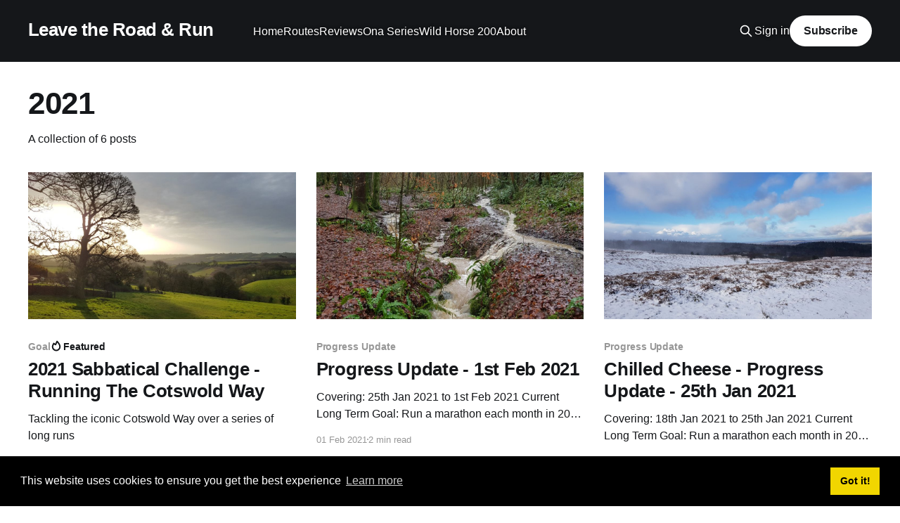

--- FILE ---
content_type: text/html; charset=utf-8
request_url: https://leave-the-road-and.run/tag/2021/
body_size: 11618
content:
<!DOCTYPE html>
<html lang="en">
<head>

    <title>2021 - Leave the Road &amp; Run</title>
    <meta charset="utf-8" />
    <meta http-equiv="X-UA-Compatible" content="IE=edge" />
    <meta name="HandheldFriendly" content="True" />
    <meta name="viewport" content="width=device-width, initial-scale=1.0" />
    
    <link rel="preload" as="style" href="https://leave-the-road-and.run/assets/built/screen.css?v=d5472bc5e4" />
    <link rel="preload" as="script" href="https://leave-the-road-and.run/assets/built/casper.js?v=d5472bc5e4" />

    <link rel="stylesheet" type="text/css" href="https://leave-the-road-and.run/assets/built/screen.css?v=d5472bc5e4" />

    <link rel="icon" href="https://leave-the-road-and.run/content/images/size/w256h256/2021/03/beech-2.png" type="image/png">
    <link rel="canonical" href="https://leave-the-road-and.run/tag/2021/">
    <meta name="referrer" content="no-referrer-when-downgrade">
    
    <meta property="og:site_name" content="Leave the Road &amp; Run">
    <meta property="og:type" content="website">
    <meta property="og:title" content="2021 - Leave the Road &amp; Run">
    <meta property="og:url" content="https://leave-the-road-and.run/tag/2021/">
    <meta property="og:image" content="https://leave-the-road-and.run/content/images/size/w1200/2023/07/IMG20230624131307.jpg">
    <meta name="twitter:card" content="summary_large_image">
    <meta name="twitter:title" content="2021 - Leave the Road &amp; Run">
    <meta name="twitter:url" content="https://leave-the-road-and.run/tag/2021/">
    <meta name="twitter:image" content="https://leave-the-road-and.run/content/images/size/w1200/2023/07/IMG20230624131307.jpg">
    <meta property="og:image:width" content="1200">
    <meta property="og:image:height" content="553">
    
    <script type="application/ld+json">
{
    "@context": "https://schema.org",
    "@type": "Series",
    "publisher": {
        "@type": "Organization",
        "name": "Leave the Road &amp; Run",
        "url": "https://leave-the-road-and.run/",
        "logo": {
            "@type": "ImageObject",
            "url": "https://leave-the-road-and.run/content/images/size/w256h256/2021/03/beech-2.png",
            "width": 60,
            "height": 60
        }
    },
    "url": "https://leave-the-road-and.run/tag/2021/",
    "name": "2021",
    "mainEntityOfPage": "https://leave-the-road-and.run/tag/2021/"
}
    </script>

    <meta name="generator" content="Ghost 6.13">
    <link rel="alternate" type="application/rss+xml" title="Leave the Road &amp; Run" href="https://leave-the-road-and.run/rss/">
    <script defer src="https://cdn.jsdelivr.net/ghost/portal@~2.56/umd/portal.min.js" data-i18n="true" data-ghost="https://leave-the-road-and.run/" data-key="73c60f03c124c1331ce372a78e" data-api="https://leave-the-road-and-run.ghost.io/ghost/api/content/" data-locale="en" crossorigin="anonymous"></script><style id="gh-members-styles">.gh-post-upgrade-cta-content,
.gh-post-upgrade-cta {
    display: flex;
    flex-direction: column;
    align-items: center;
    font-family: -apple-system, BlinkMacSystemFont, 'Segoe UI', Roboto, Oxygen, Ubuntu, Cantarell, 'Open Sans', 'Helvetica Neue', sans-serif;
    text-align: center;
    width: 100%;
    color: #ffffff;
    font-size: 16px;
}

.gh-post-upgrade-cta-content {
    border-radius: 8px;
    padding: 40px 4vw;
}

.gh-post-upgrade-cta h2 {
    color: #ffffff;
    font-size: 28px;
    letter-spacing: -0.2px;
    margin: 0;
    padding: 0;
}

.gh-post-upgrade-cta p {
    margin: 20px 0 0;
    padding: 0;
}

.gh-post-upgrade-cta small {
    font-size: 16px;
    letter-spacing: -0.2px;
}

.gh-post-upgrade-cta a {
    color: #ffffff;
    cursor: pointer;
    font-weight: 500;
    box-shadow: none;
    text-decoration: underline;
}

.gh-post-upgrade-cta a:hover {
    color: #ffffff;
    opacity: 0.8;
    box-shadow: none;
    text-decoration: underline;
}

.gh-post-upgrade-cta a.gh-btn {
    display: block;
    background: #ffffff;
    text-decoration: none;
    margin: 28px 0 0;
    padding: 8px 18px;
    border-radius: 4px;
    font-size: 16px;
    font-weight: 600;
}

.gh-post-upgrade-cta a.gh-btn:hover {
    opacity: 0.92;
}</style>
    <script defer src="https://cdn.jsdelivr.net/ghost/sodo-search@~1.8/umd/sodo-search.min.js" data-key="73c60f03c124c1331ce372a78e" data-styles="https://cdn.jsdelivr.net/ghost/sodo-search@~1.8/umd/main.css" data-sodo-search="https://leave-the-road-and-run.ghost.io/" data-locale="en" crossorigin="anonymous"></script>
    
    <link href="https://leave-the-road-and.run/webmentions/receive/" rel="webmention">
    <script defer src="/public/cards.min.js?v=d5472bc5e4"></script>
    <link rel="stylesheet" type="text/css" href="/public/cards.min.css?v=d5472bc5e4">
    <script defer src="/public/comment-counts.min.js?v=d5472bc5e4" data-ghost-comments-counts-api="https://leave-the-road-and.run/members/api/comments/counts/"></script>
    <script defer src="/public/member-attribution.min.js?v=d5472bc5e4"></script><style>:root {--ghost-accent-color: #15171A;}</style>
    <!-- Global site tag (gtag.js) - Google Analytics -->
<link rel="stylesheet" type="text/css" href="https://cdn.jsdelivr.net/npm/cookieconsent@3/build/cookieconsent.min.css" />
<script async src="https://www.googletagmanager.com/gtag/js?id=G-Q6FS4CFJ2J"></script>
<script>
  window.dataLayer = window.dataLayer || [];
  function gtag(){dataLayer.push(arguments);}
  gtag('js', new Date());

  gtag('config', 'G-Q6FS4CFJ2J');
</script>
<style>
    .m-article-card__author, .m-featured-article__author { display: none; } 
    .site-title, .site-description {
        text-shadow: 0px 0px 5px black;
    }
    .nav, .gh-head-link { text-shadow: 0px 0px 5px black }
    
</style>

</head>
<body class="tag-template tag-2021 is-head-left-logo has-cover">
<div class="viewport">

    <header id="gh-head" class="gh-head outer">
        <div class="gh-head-inner inner">
            <div class="gh-head-brand">
                <a class="gh-head-logo no-image" href="https://leave-the-road-and.run">
                        Leave the Road &amp; Run
                </a>
                <button class="gh-search gh-icon-btn" aria-label="Search this site" data-ghost-search><svg xmlns="http://www.w3.org/2000/svg" fill="none" viewBox="0 0 24 24" stroke="currentColor" stroke-width="2" width="20" height="20"><path stroke-linecap="round" stroke-linejoin="round" d="M21 21l-6-6m2-5a7 7 0 11-14 0 7 7 0 0114 0z"></path></svg></button>
                <button class="gh-burger" aria-label="Main Menu"></button>
            </div>

            <nav class="gh-head-menu">
                <ul class="nav">
    <li class="nav-home"><a href="https://leave-the-road-and.run/">Home</a></li>
    <li class="nav-routes"><a href="https://leave-the-road-and.run/tag/route-recommendation/">Routes</a></li>
    <li class="nav-reviews"><a href="https://leave-the-road-and.run/tag/review/">Reviews</a></li>
    <li class="nav-ona-series"><a href="https://leave-the-road-and.run/tag/ona-series/">Ona Series</a></li>
    <li class="nav-wild-horse-200"><a href="https://leave-the-road-and.run/tag/wild-horse-200/">Wild Horse 200</a></li>
    <li class="nav-about"><a href="https://leave-the-road-and.run/about/">About</a></li>
</ul>

            </nav>

            <div class="gh-head-actions">
                    <button class="gh-search gh-icon-btn" aria-label="Search this site" data-ghost-search><svg xmlns="http://www.w3.org/2000/svg" fill="none" viewBox="0 0 24 24" stroke="currentColor" stroke-width="2" width="20" height="20"><path stroke-linecap="round" stroke-linejoin="round" d="M21 21l-6-6m2-5a7 7 0 11-14 0 7 7 0 0114 0z"></path></svg></button>
                    <div class="gh-head-members">
                                <a class="gh-head-link" href="#/portal/signin" data-portal="signin">Sign in</a>
                                <a class="gh-head-button" href="#/portal/signup" data-portal="signup">Subscribe</a>
                    </div>
            </div>
        </div>
    </header>

    <div class="site-content">
        
<main id="site-main" class="site-main outer">
<div class="inner posts">
    <div class="post-feed">

        <section class="post-card post-card-large">


            <div class="post-card-content">
            <div class="post-card-content-link">
                <header class="post-card-header">
                    <h2 class="post-card-title">2021</h2>
                </header>
                <div class="post-card-excerpt">
                        A collection of 6 posts
                </div>
            </div>
            </div>

        </section>

            
<article class="post-card post tag-goal tag-cotswolds tag-2021 featured">

    <a class="post-card-image-link" href="/2021-sabbatical-challenge-running-the-cotswold-way/">

        <img class="post-card-image"
            srcset="/content/images/size/w300/2021/03/20210315_072552-1.jpg 300w,
                    /content/images/size/w600/2021/03/20210315_072552-1.jpg 600w,
                    /content/images/size/w1000/2021/03/20210315_072552-1.jpg 1000w,
                    /content/images/size/w2000/2021/03/20210315_072552-1.jpg 2000w"
            sizes="(max-width: 1000px) 400px, 800px"
            src="/content/images/size/w600/2021/03/20210315_072552-1.jpg"
            alt="2021 Sabbatical Challenge - Running The Cotswold Way"
            loading="lazy"
        />


    </a>

    <div class="post-card-content">

        <a class="post-card-content-link" href="/2021-sabbatical-challenge-running-the-cotswold-way/">
            <header class="post-card-header">
                <div class="post-card-tags">
                        <span class="post-card-primary-tag">Goal</span>
                        <span class="post-card-featured"><svg width="16" height="17" viewBox="0 0 16 17" fill="none" xmlns="http://www.w3.org/2000/svg">
    <path d="M4.49365 4.58752C3.53115 6.03752 2.74365 7.70002 2.74365 9.25002C2.74365 10.6424 3.29678 11.9778 4.28134 12.9623C5.26591 13.9469 6.60127 14.5 7.99365 14.5C9.38604 14.5 10.7214 13.9469 11.706 12.9623C12.6905 11.9778 13.2437 10.6424 13.2437 9.25002C13.2437 6.00002 10.9937 3.50002 9.16865 1.68127L6.99365 6.25002L4.49365 4.58752Z" stroke="currentColor" stroke-width="2" stroke-linecap="round" stroke-linejoin="round"></path>
</svg> Featured</span>
                </div>
                <h2 class="post-card-title">
                    2021 Sabbatical Challenge - Running The Cotswold Way
                </h2>
            </header>
                <div class="post-card-excerpt">Tackling the iconic Cotswold Way over a series of long runs</div>
        </a>

        <footer class="post-card-meta">
            <time class="post-card-meta-date" datetime="2021-03-17">17 Mar 2021</time>
                <span class="post-card-meta-length">3 min read</span>
                <script
    data-ghost-comment-count="6052511f07d2d3003bdab560"
    data-ghost-comment-count-empty=""
    data-ghost-comment-count-singular="comment"
    data-ghost-comment-count-plural="comments"
    data-ghost-comment-count-tag="span"
    data-ghost-comment-count-class-name=""
    data-ghost-comment-count-autowrap="true"
>
</script>
        </footer>

    </div>

</article>
            
<article class="post-card post tag-progress-update tag-goal tag-2021">

    <a class="post-card-image-link" href="/progress-update-1st-feb-2021/">

        <img class="post-card-image"
            srcset="/content/images/size/w300/2021/02/20210130_084658.jpg 300w,
                    /content/images/size/w600/2021/02/20210130_084658.jpg 600w,
                    /content/images/size/w1000/2021/02/20210130_084658.jpg 1000w,
                    /content/images/size/w2000/2021/02/20210130_084658.jpg 2000w"
            sizes="(max-width: 1000px) 400px, 800px"
            src="/content/images/size/w600/2021/02/20210130_084658.jpg"
            alt="Progress Update - 1st Feb 2021"
            loading="lazy"
        />


    </a>

    <div class="post-card-content">

        <a class="post-card-content-link" href="/progress-update-1st-feb-2021/">
            <header class="post-card-header">
                <div class="post-card-tags">
                        <span class="post-card-primary-tag">Progress Update</span>
                </div>
                <h2 class="post-card-title">
                    Progress Update - 1st Feb 2021
                </h2>
            </header>
                <div class="post-card-excerpt">Covering: 25th Jan 2021 to 1st Feb 2021
Current Long Term Goal: Run a marathon each month in 2021

Five Abbots Half
Legs and energy levels were back to normal by the weekend so went out for a
decent trail run around Abbots Leigh.

I&#39;ve started using ViewRanger</div>
        </a>

        <footer class="post-card-meta">
            <time class="post-card-meta-date" datetime="2021-02-01">01 Feb 2021</time>
                <span class="post-card-meta-length">2 min read</span>
                <script
    data-ghost-comment-count="601848f22dea340039be3868"
    data-ghost-comment-count-empty=""
    data-ghost-comment-count-singular="comment"
    data-ghost-comment-count-plural="comments"
    data-ghost-comment-count-tag="span"
    data-ghost-comment-count-class-name=""
    data-ghost-comment-count-autowrap="true"
>
</script>
        </footer>

    </div>

</article>
            
<article class="post-card post tag-progress-update tag-goal tag-2021">

    <a class="post-card-image-link" href="/chilled-cheese-progress-update-25th-jan-2021/">

        <img class="post-card-image"
            srcset="/content/images/size/w300/2021/01/20210124_104652.jpg 300w,
                    /content/images/size/w600/2021/01/20210124_104652.jpg 600w,
                    /content/images/size/w1000/2021/01/20210124_104652.jpg 1000w,
                    /content/images/size/w2000/2021/01/20210124_104652.jpg 2000w"
            sizes="(max-width: 1000px) 400px, 800px"
            src="/content/images/size/w600/2021/01/20210124_104652.jpg"
            alt="Chilled Cheese - Progress Update - 25th Jan 2021"
            loading="lazy"
        />


    </a>

    <div class="post-card-content">

        <a class="post-card-content-link" href="/chilled-cheese-progress-update-25th-jan-2021/">
            <header class="post-card-header">
                <div class="post-card-tags">
                        <span class="post-card-primary-tag">Progress Update</span>
                </div>
                <h2 class="post-card-title">
                    Chilled Cheese - Progress Update - 25th Jan 2021
                </h2>
            </header>
                <div class="post-card-excerpt">Covering: 18th Jan 2021 to 25th Jan 2021
Current Long Term Goal: Run a marathon each month in 2021

Follow last weekend&#39;s first 50k run, this week has mainly been trying to
maintain some mileage whilst actively recovering. I didn&#39;t want to stop
completely, but at</div>
        </a>

        <footer class="post-card-meta">
            <time class="post-card-meta-date" datetime="2021-01-25">25 Jan 2021</time>
                <span class="post-card-meta-length">3 min read</span>
                <script
    data-ghost-comment-count="600f1134e5eaaa003982532a"
    data-ghost-comment-count-empty=""
    data-ghost-comment-count-singular="comment"
    data-ghost-comment-count-plural="comments"
    data-ghost-comment-count-tag="span"
    data-ghost-comment-count-class-name=""
    data-ghost-comment-count-autowrap="true"
>
</script>
        </footer>

    </div>

</article>
            
<article class="post-card post tag-progress-update tag-goal tag-2021">

    <a class="post-card-image-link" href="/first-ultra-progress-update-18th-jan-2021/">

        <img class="post-card-image"
            srcset="/content/images/size/w300/2021/01/route.png 300w,
                    /content/images/size/w600/2021/01/route.png 600w,
                    /content/images/size/w1000/2021/01/route.png 1000w,
                    /content/images/size/w2000/2021/01/route.png 2000w"
            sizes="(max-width: 1000px) 400px, 800px"
            src="/content/images/size/w600/2021/01/route.png"
            alt="First Ultra! Progress Update - 18th Jan 2021"
            loading="lazy"
        />


    </a>

    <div class="post-card-content">

        <a class="post-card-content-link" href="/first-ultra-progress-update-18th-jan-2021/">
            <header class="post-card-header">
                <div class="post-card-tags">
                        <span class="post-card-primary-tag">Progress Update</span>
                </div>
                <h2 class="post-card-title">
                    First Ultra! Progress Update - 18th Jan 2021
                </h2>
            </header>
                <div class="post-card-excerpt">Covering: 11th Jan 2021 to 18th Jan 2021
Current Long Term Goal: Run a 50k Ultra Marathon I need a new one!

Following a few months of training I finally took the plunge and attempted a 50k
run.

Geared up and ready to goThe route would be a mixture of</div>
        </a>

        <footer class="post-card-meta">
            <time class="post-card-meta-date" datetime="2021-01-18">18 Jan 2021</time>
                <span class="post-card-meta-length">3 min read</span>
                <script
    data-ghost-comment-count="600543715df03200397ab950"
    data-ghost-comment-count-empty=""
    data-ghost-comment-count-singular="comment"
    data-ghost-comment-count-plural="comments"
    data-ghost-comment-count-tag="span"
    data-ghost-comment-count-class-name=""
    data-ghost-comment-count-autowrap="true"
>
</script>
        </footer>

    </div>

</article>
            
<article class="post-card post tag-progress-update tag-goal tag-2021">

    <a class="post-card-image-link" href="/template-progress-update-7th-jan-2021/">

        <img class="post-card-image"
            srcset="https://images.unsplash.com/photo-1422207134147-65fb81f59e38?crop&#x3D;entropy&amp;cs&#x3D;tinysrgb&amp;fit&#x3D;max&amp;fm&#x3D;jpg&amp;ixid&#x3D;MXwxMTc3M3wwfDF8c2VhcmNofDV8fGNvbGR8ZW58MHx8fA&amp;ixlib&#x3D;rb-1.2.1&amp;q&#x3D;80&amp;w&#x3D;300 300w,
                    https://images.unsplash.com/photo-1422207134147-65fb81f59e38?crop&#x3D;entropy&amp;cs&#x3D;tinysrgb&amp;fit&#x3D;max&amp;fm&#x3D;jpg&amp;ixid&#x3D;MXwxMTc3M3wwfDF8c2VhcmNofDV8fGNvbGR8ZW58MHx8fA&amp;ixlib&#x3D;rb-1.2.1&amp;q&#x3D;80&amp;w&#x3D;600 600w,
                    https://images.unsplash.com/photo-1422207134147-65fb81f59e38?crop&#x3D;entropy&amp;cs&#x3D;tinysrgb&amp;fit&#x3D;max&amp;fm&#x3D;jpg&amp;ixid&#x3D;MXwxMTc3M3wwfDF8c2VhcmNofDV8fGNvbGR8ZW58MHx8fA&amp;ixlib&#x3D;rb-1.2.1&amp;q&#x3D;80&amp;w&#x3D;1000 1000w,
                    https://images.unsplash.com/photo-1422207134147-65fb81f59e38?crop&#x3D;entropy&amp;cs&#x3D;tinysrgb&amp;fit&#x3D;max&amp;fm&#x3D;jpg&amp;ixid&#x3D;MXwxMTc3M3wwfDF8c2VhcmNofDV8fGNvbGR8ZW58MHx8fA&amp;ixlib&#x3D;rb-1.2.1&amp;q&#x3D;80&amp;w&#x3D;2000 2000w"
            sizes="(max-width: 1000px) 400px, 800px"
            src="https://images.unsplash.com/photo-1422207134147-65fb81f59e38?crop&#x3D;entropy&amp;cs&#x3D;tinysrgb&amp;fit&#x3D;max&amp;fm&#x3D;jpg&amp;ixid&#x3D;MXwxMTc3M3wwfDF8c2VhcmNofDV8fGNvbGR8ZW58MHx8fA&amp;ixlib&#x3D;rb-1.2.1&amp;q&#x3D;80&amp;w&#x3D;600"
            alt="Progress Update - 11th Jan 2021"
            loading="lazy"
        />


    </a>

    <div class="post-card-content">

        <a class="post-card-content-link" href="/template-progress-update-7th-jan-2021/">
            <header class="post-card-header">
                <div class="post-card-tags">
                        <span class="post-card-primary-tag">Progress Update</span>
                </div>
                <h2 class="post-card-title">
                    Progress Update - 11th Jan 2021
                </h2>
            </header>
                <div class="post-card-excerpt">Covering: 4th Jan 2021 to 11th Jan 2021
Current Long Term Goal: Run a 50k Ultra Marathon in Q1 2021

Hit 55k last week in spite of the colder conditions, with ample opportunity to
test out my new SealSkinz winter gloves. They&#39;ve been a lifesaver and like chalk</div>
        </a>

        <footer class="post-card-meta">
            <time class="post-card-meta-date" datetime="2021-01-11">11 Jan 2021</time>
                <span class="post-card-meta-length">2 min read</span>
                <script
    data-ghost-comment-count="5ffc0d7490eb960039facd8f"
    data-ghost-comment-count-empty=""
    data-ghost-comment-count-singular="comment"
    data-ghost-comment-count-plural="comments"
    data-ghost-comment-count-tag="span"
    data-ghost-comment-count-class-name=""
    data-ghost-comment-count-autowrap="true"
>
</script>
        </footer>

    </div>

</article>
            
<article class="post-card post tag-progress-update tag-goal tag-2021">

    <a class="post-card-image-link" href="/progress-update-4th-jan-2021/">

        <img class="post-card-image"
            srcset="/content/images/size/w300/2021/01/20201231_091310.jpg 300w,
                    /content/images/size/w600/2021/01/20201231_091310.jpg 600w,
                    /content/images/size/w1000/2021/01/20201231_091310.jpg 1000w,
                    /content/images/size/w2000/2021/01/20201231_091310.jpg 2000w"
            sizes="(max-width: 1000px) 400px, 800px"
            src="/content/images/size/w600/2021/01/20201231_091310.jpg"
            alt="Progress Update - 4th Jan 2021"
            loading="lazy"
        />


    </a>

    <div class="post-card-content">

        <a class="post-card-content-link" href="/progress-update-4th-jan-2021/">
            <header class="post-card-header">
                <div class="post-card-tags">
                        <span class="post-card-primary-tag">Progress Update</span>
                </div>
                <h2 class="post-card-title">
                    Progress Update - 4th Jan 2021
                </h2>
            </header>
                <div class="post-card-excerpt">Covering: 28th Dec 2020 to 4th Jan 2021
Current Long Term Goal: Run a 50k Ultra Marathon in Q1 2021

Had an absolutely cracking week over the holidays and pushed through a long
standing weekly mileage barrier with a total of 76.6km run!

Wednesday I did my second marathon,</div>
        </a>

        <footer class="post-card-meta">
            <time class="post-card-meta-date" datetime="2021-01-04">04 Jan 2021</time>
                <span class="post-card-meta-length">2 min read</span>
                <script
    data-ghost-comment-count="5ff2c8a971a6ff0039b83a33"
    data-ghost-comment-count-empty=""
    data-ghost-comment-count-singular="comment"
    data-ghost-comment-count-plural="comments"
    data-ghost-comment-count-tag="span"
    data-ghost-comment-count-class-name=""
    data-ghost-comment-count-autowrap="true"
>
</script>
        </footer>

    </div>

</article>

    </div>

    <nav class="pagination">
    <span class="page-number">Page 1 of 1</span>
</nav>

    
</div>
</main>

    </div>

    <footer class="site-footer outer">
        <div class="inner">
            <section class="copyright"><a href="https://leave-the-road-and.run">Leave the Road &amp; Run</a> &copy; 2026</section>
            <nav class="site-footer-nav">
                
            </nav>
            <div class="gh-powered-by"><a href="https://ghost.org/" target="_blank" rel="noopener">Powered by Ghost</a></div>
        </div>
    </footer>

</div>


<script
    src="https://code.jquery.com/jquery-3.5.1.min.js"
    integrity="sha256-9/aliU8dGd2tb6OSsuzixeV4y/faTqgFtohetphbbj0="
    crossorigin="anonymous">
</script>
<script src="https://leave-the-road-and.run/assets/built/casper.js?v=d5472bc5e4"></script>
<script>
$(document).ready(function () {
    // Mobile Menu Trigger
    $('.gh-burger').click(function () {
        $('body').toggleClass('gh-head-open');
    });
    // FitVids - Makes video embeds responsive
    $(".gh-content").fitVids();
});
</script>

<script>
!function(e){if(!e.hasInitialised){var t={escapeRegExp:function(e){return e.replace(/[\-\[\]\/\{\}\(\)\*\+\?\.\\\^\$\|]/g,"\\$&")},hasClass:function(e,t){var i=" ";return 1===e.nodeType&&(i+e.className+i).replace(/[\n\t]/g,i).indexOf(i+t+i)>=0},addClass:function(e,t){e.className+=" "+t},removeClass:function(e,t){var i=new RegExp("\\b"+this.escapeRegExp(t)+"\\b");e.className=e.className.replace(i,"")},interpolateString:function(e,t){return e.replace(/{{([a-z][a-z0-9\-_]*)}}/gi,function(e){return t(arguments[1])||""})},getCookie:function(e){var t=("; "+document.cookie).split("; "+e+"=");return t.length<2?void 0:t.pop().split(";").shift()},setCookie:function(e,t,i,n,o,s){var r=new Date;r.setHours(r.getHours()+24*(i||365));var a=[e+"="+t,"expires="+r.toUTCString(),"path="+(o||"/")];n&&a.push("domain="+n),s&&a.push("secure"),document.cookie=a.join(";")},deepExtend:function(e,t){for(var i in t)t.hasOwnProperty(i)&&(i in e&&this.isPlainObject(e[i])&&this.isPlainObject(t[i])?this.deepExtend(e[i],t[i]):e[i]=t[i]);return e},throttle:function(e,t){var i=!1;return function(){i||(e.apply(this,arguments),i=!0,setTimeout(function(){i=!1},t))}},hash:function(e){var t,i,n=0;if(0===e.length)return n;for(t=0,i=e.length;t<i;++t)n=(n<<5)-n+e.charCodeAt(t),n|=0;return n},normaliseHex:function(e){return"#"==e[0]&&(e=e.substr(1)),3==e.length&&(e=e[0]+e[0]+e[1]+e[1]+e[2]+e[2]),e},getContrast:function(e){return e=this.normaliseHex(e),(299*parseInt(e.substr(0,2),16)+587*parseInt(e.substr(2,2),16)+114*parseInt(e.substr(4,2),16))/1e3>=128?"#000":"#fff"},getLuminance:function(e){var t=parseInt(this.normaliseHex(e),16),i=38+(t>>16),n=38+(t>>8&255),o=38+(255&t);return"#"+(16777216+65536*(i<255?i<1?0:i:255)+256*(n<255?n<1?0:n:255)+(o<255?o<1?0:o:255)).toString(16).slice(1)},isMobile:function(){return/Android|webOS|iPhone|iPad|iPod|BlackBerry|IEMobile|Opera Mini/i.test(navigator.userAgent)},isPlainObject:function(e){return"object"==typeof e&&null!==e&&e.constructor==Object},traverseDOMPath:function(e,i){return e&&e.parentNode?t.hasClass(e,i)?e:this.traverseDOMPath(e.parentNode,i):null}};e.status={deny:"deny",allow:"allow",dismiss:"dismiss"},e.transitionEnd=function(){var e=document.createElement("div"),t={t:"transitionend",OT:"oTransitionEnd",msT:"MSTransitionEnd",MozT:"transitionend",WebkitT:"webkitTransitionEnd"};for(var i in t)if(t.hasOwnProperty(i)&&void 0!==e.style[i+"ransition"])return t[i];return""}(),e.hasTransition=!!e.transitionEnd;var i=Object.keys(e.status).map(t.escapeRegExp);e.customStyles={},e.Popup=function(){var n={enabled:!0,container:null,cookie:{name:"cookieconsent_status",path:"/",domain:"",expiryDays:365,secure:!1},onPopupOpen:function(){},onPopupClose:function(){},onInitialise:function(e){},onStatusChange:function(e,t){},onRevokeChoice:function(){},onNoCookieLaw:function(e,t){},content:{header:"Cookies used on the website!",message:"This website uses cookies to ensure you get the best experience on our website.",dismiss:"Got it!",allow:"Allow cookies",deny:"Decline",link:"Learn more",href:"https://www.cookiesandyou.com",close:"&#x274c;",target:"_blank",policy:"Cookie Policy"},elements:{header:'<span class="cc-header">{{header}}</span>&nbsp;',message:'<span id="cookieconsent:desc" class="cc-message">{{message}}</span>',messagelink:'<span id="cookieconsent:desc" class="cc-message">{{message}} <a aria-label="learn more about cookies" role=button tabindex="0" class="cc-link" href="{{href}}" rel="noopener noreferrer nofollow" target="{{target}}">{{link}}</a></span>',dismiss:'<a aria-label="dismiss cookie message" role=button tabindex="0" class="cc-btn cc-dismiss">{{dismiss}}</a>',allow:'<a aria-label="allow cookies" role=button tabindex="0"  class="cc-btn cc-allow">{{allow}}</a>',deny:'<a aria-label="deny cookies" role=button tabindex="0" class="cc-btn cc-deny">{{deny}}</a>',link:'<a aria-label="learn more about cookies" role=button tabindex="0" class="cc-link" href="{{href}}" rel="noopener noreferrer nofollow" target="{{target}}">{{link}}</a>',close:'<span aria-label="dismiss cookie message" role=button tabindex="0" class="cc-close">{{close}}</span>'},window:'<div role="dialog" aria-live="polite" aria-label="cookieconsent" aria-describedby="cookieconsent:desc" class="cc-window {{classes}}">\x3c!--googleoff: all--\x3e{{children}}\x3c!--googleon: all--\x3e</div>',revokeBtn:'<div class="cc-revoke {{classes}}">{{policy}}</div>',compliance:{info:'<div class="cc-compliance">{{dismiss}}</div>',"opt-in":'<div class="cc-compliance cc-highlight">{{deny}}{{allow}}</div>',"opt-out":'<div class="cc-compliance cc-highlight">{{deny}}{{allow}}</div>'},type:"info",layouts:{basic:"{{messagelink}}{{compliance}}","basic-close":"{{messagelink}}{{compliance}}{{close}}","basic-header":"{{header}}{{message}}{{link}}{{compliance}}"},layout:"basic",position:"bottom",theme:"block",static:!1,palette:null,revokable:!1,animateRevokable:!0,showLink:!0,dismissOnScroll:!1,dismissOnTimeout:!1,dismissOnWindowClick:!1,ignoreClicksFrom:["cc-revoke","cc-btn"],autoOpen:!0,autoAttach:!0,whitelistPage:[],blacklistPage:[],overrideHTML:null};function o(){this.initialise.apply(this,arguments)}function s(e){this.openingTimeout=null,t.removeClass(e,"cc-invisible")}function r(t){t.style.display="none",t.removeEventListener(e.transitionEnd,this.afterTransition),this.afterTransition=null}function a(){var e=this.options.position.split("-"),t=[];return e.forEach(function(e){t.push("cc-"+e)}),t}function c(n){var o=this.options,s=document.createElement("div"),r=o.container&&1===o.container.nodeType?o.container:document.body;s.innerHTML=n;var a=s.children[0];return a.style.display="none",t.hasClass(a,"cc-window")&&e.hasTransition&&t.addClass(a,"cc-invisible"),this.onButtonClick=function(n){var o=t.traverseDOMPath(n.target,"cc-btn")||n.target;if(t.hasClass(o,"cc-btn")){var s=o.className.match(new RegExp("\\bcc-("+i.join("|")+")\\b")),r=s&&s[1]||!1;r&&(this.setStatus(r),this.close(!0))}t.hasClass(o,"cc-close")&&(this.setStatus(e.status.dismiss),this.close(!0));t.hasClass(o,"cc-revoke")&&this.revokeChoice()}.bind(this),a.addEventListener("click",this.onButtonClick),o.autoAttach&&(r.firstChild?r.insertBefore(a,r.firstChild):r.appendChild(a)),a}function l(e){return"000000"==(e=t.normaliseHex(e))?"#222":t.getLuminance(e)}function u(e,t){for(var i=0,n=e.length;i<n;++i){var o=e[i];if(o instanceof RegExp&&o.test(t)||"string"==typeof o&&o.length&&o===t)return!0}return!1}return o.prototype.initialise=function(i){this.options&&this.destroy(),t.deepExtend(this.options={},n),t.isPlainObject(i)&&t.deepExtend(this.options,i),function(){var t=this.options.onInitialise.bind(this);if(!window.navigator.cookieEnabled)return t(e.status.deny),!0;if(window.CookiesOK||window.navigator.CookiesOK)return t(e.status.allow),!0;var i=Object.keys(e.status),n=this.getStatus(),o=i.indexOf(n)>=0;o&&t(n);return o}.call(this)&&(this.options.enabled=!1),u(this.options.blacklistPage,location.pathname)&&(this.options.enabled=!1),u(this.options.whitelistPage,location.pathname)&&(this.options.enabled=!0);var o=this.options.window.replace("{{classes}}",function(){var i=this.options,n="top"==i.position||"bottom"==i.position?"banner":"floating";t.isMobile()&&(n="floating");var o=["cc-"+n,"cc-type-"+i.type,"cc-theme-"+i.theme];i.static&&o.push("cc-static");o.push.apply(o,a.call(this));(function(i){var n=t.hash(JSON.stringify(i)),o="cc-color-override-"+n,s=t.isPlainObject(i);this.customStyleSelector=s?o:null,s&&function(i,n,o){if(e.customStyles[i])return void++e.customStyles[i].references;var s={},r=n.popup,a=n.button,c=n.highlight;r&&(r.text=r.text?r.text:t.getContrast(r.background),r.link=r.link?r.link:r.text,s[o+".cc-window"]=["color: "+r.text,"background-color: "+r.background],s[o+".cc-revoke"]=["color: "+r.text,"background-color: "+r.background],s[o+" .cc-link,"+o+" .cc-link:active,"+o+" .cc-link:visited"]=["color: "+r.link],a&&(a.text=a.text?a.text:t.getContrast(a.background),a.border=a.border?a.border:"transparent",s[o+" .cc-btn"]=["color: "+a.text,"border-color: "+a.border,"background-color: "+a.background],a.padding&&s[o+" .cc-btn"].push("padding: "+a.padding),"transparent"!=a.background&&(s[o+" .cc-btn:hover, "+o+" .cc-btn:focus"]=["background-color: "+(a.hover||l(a.background))]),c?(c.text=c.text?c.text:t.getContrast(c.background),c.border=c.border?c.border:"transparent",s[o+" .cc-highlight .cc-btn:first-child"]=["color: "+c.text,"border-color: "+c.border,"background-color: "+c.background]):s[o+" .cc-highlight .cc-btn:first-child"]=["color: "+r.text]));var u=document.createElement("style");document.head.appendChild(u),e.customStyles[i]={references:1,element:u.sheet};var h=-1;for(var p in s)s.hasOwnProperty(p)&&u.sheet.insertRule(p+"{"+s[p].join(";")+"}",++h)}(n,i,"."+o);return s}).call(this,this.options.palette);this.customStyleSelector&&o.push(this.customStyleSelector);return o}.call(this).join(" ")).replace("{{children}}",function(){var e={},i=this.options;i.showLink||(i.elements.link="",i.elements.messagelink=i.elements.message);Object.keys(i.elements).forEach(function(n){e[n]=t.interpolateString(i.elements[n],function(e){var t=i.content[e];return e&&"string"==typeof t&&t.length?t:""})});var n=i.compliance[i.type];n||(n=i.compliance.info);e.compliance=t.interpolateString(n,function(t){return e[t]});var o=i.layouts[i.layout];o||(o=i.layouts.basic);return t.interpolateString(o,function(t){return e[t]})}.call(this)),s=this.options.overrideHTML;if("string"==typeof s&&s.length&&(o=s),this.options.static){var r=c.call(this,'<div class="cc-grower">'+o+"</div>");r.style.display="",this.element=r.firstChild,this.element.style.display="none",t.addClass(this.element,"cc-invisible")}else this.element=c.call(this,o);(function(){var i=this.setStatus.bind(this),n=this.close.bind(this),o=this.options.dismissOnTimeout;"number"==typeof o&&o>=0&&(this.dismissTimeout=window.setTimeout(function(){i(e.status.dismiss),n(!0)},Math.floor(o)));var s=this.options.dismissOnScroll;if("number"==typeof s&&s>=0){var r=function(t){window.pageYOffset>Math.floor(s)&&(i(e.status.dismiss),n(!0),window.removeEventListener("scroll",r),this.onWindowScroll=null)};this.options.enabled&&(this.onWindowScroll=r,window.addEventListener("scroll",r))}var a=this.options.dismissOnWindowClick,c=this.options.ignoreClicksFrom;if(a){var l=function(o){for(var s=!1,r=o.path.length,a=c.length,u=0;u<r;u++)if(!s)for(var h=0;h<a;h++)s||(s=t.hasClass(o.path[u],c[h]));s||(i(e.status.dismiss),n(!0),window.removeEventListener("click",l),window.removeEventListener("touchend",l),this.onWindowClick=null)}.bind(this);this.options.enabled&&(this.onWindowClick=l,window.addEventListener("click",l),window.addEventListener("touchend",l))}}).call(this),function(){"info"!=this.options.type&&(this.options.revokable=!0);t.isMobile()&&(this.options.animateRevokable=!1);if(this.options.revokable){var e=a.call(this);this.options.animateRevokable&&e.push("cc-animate"),this.customStyleSelector&&e.push(this.customStyleSelector);var i=this.options.revokeBtn.replace("{{classes}}",e.join(" ")).replace("{{policy}}",this.options.content.policy);this.revokeBtn=c.call(this,i);var n=this.revokeBtn;if(this.options.animateRevokable){var o=t.throttle(function(e){var i=!1,o=window.innerHeight-20;t.hasClass(n,"cc-top")&&e.clientY<20&&(i=!0),t.hasClass(n,"cc-bottom")&&e.clientY>o&&(i=!0),i?t.hasClass(n,"cc-active")||t.addClass(n,"cc-active"):t.hasClass(n,"cc-active")&&t.removeClass(n,"cc-active")},200);this.onMouseMove=o,window.addEventListener("mousemove",o)}}}.call(this),this.options.autoOpen&&this.autoOpen()},o.prototype.destroy=function(){this.onButtonClick&&this.element&&(this.element.removeEventListener("click",this.onButtonClick),this.onButtonClick=null),this.dismissTimeout&&(clearTimeout(this.dismissTimeout),this.dismissTimeout=null),this.onWindowScroll&&(window.removeEventListener("scroll",this.onWindowScroll),this.onWindowScroll=null),this.onWindowClick&&(window.removeEventListener("click",this.onWindowClick),this.onWindowClick=null),this.onMouseMove&&(window.removeEventListener("mousemove",this.onMouseMove),this.onMouseMove=null),this.element&&this.element.parentNode&&this.element.parentNode.removeChild(this.element),this.element=null,this.revokeBtn&&this.revokeBtn.parentNode&&this.revokeBtn.parentNode.removeChild(this.revokeBtn),this.revokeBtn=null,function(i){if(t.isPlainObject(i)){var n=t.hash(JSON.stringify(i)),o=e.customStyles[n];if(o&&!--o.references){var s=o.element.ownerNode;s&&s.parentNode&&s.parentNode.removeChild(s),e.customStyles[n]=null}}}(this.options.palette),this.options=null},o.prototype.open=function(t){if(this.element)return this.isOpen()||(e.hasTransition?this.fadeIn():this.element.style.display="",this.options.revokable&&this.toggleRevokeButton(),this.options.onPopupOpen.call(this)),this},o.prototype.close=function(t){if(this.element)return this.isOpen()&&(e.hasTransition?this.fadeOut():this.element.style.display="none",t&&this.options.revokable&&this.toggleRevokeButton(!0),this.options.onPopupClose.call(this)),this},o.prototype.fadeIn=function(){var i=this.element;if(e.hasTransition&&i&&(this.afterTransition&&r.call(this,i),t.hasClass(i,"cc-invisible"))){if(i.style.display="",this.options.static){var n=this.element.clientHeight;this.element.parentNode.style.maxHeight=n+"px"}this.openingTimeout=setTimeout(s.bind(this,i),20)}},o.prototype.fadeOut=function(){var i=this.element;e.hasTransition&&i&&(this.openingTimeout&&(clearTimeout(this.openingTimeout),s.bind(this,i)),t.hasClass(i,"cc-invisible")||(this.options.static&&(this.element.parentNode.style.maxHeight=""),this.afterTransition=r.bind(this,i),i.addEventListener(e.transitionEnd,this.afterTransition),t.addClass(i,"cc-invisible")))},o.prototype.isOpen=function(){return this.element&&""==this.element.style.display&&(!e.hasTransition||!t.hasClass(this.element,"cc-invisible"))},o.prototype.toggleRevokeButton=function(e){this.revokeBtn&&(this.revokeBtn.style.display=e?"":"none")},o.prototype.revokeChoice=function(e){this.options.enabled=!0,this.clearStatus(),this.options.onRevokeChoice.call(this),e||this.autoOpen()},o.prototype.hasAnswered=function(t){return Object.keys(e.status).indexOf(this.getStatus())>=0},o.prototype.hasConsented=function(t){var i=this.getStatus();return i==e.status.allow||i==e.status.dismiss},o.prototype.autoOpen=function(e){!this.hasAnswered()&&this.options.enabled?this.open():this.hasAnswered()&&this.options.revokable&&this.toggleRevokeButton(!0)},o.prototype.setStatus=function(i){var n=this.options.cookie,o=t.getCookie(n.name),s=Object.keys(e.status).indexOf(o)>=0;Object.keys(e.status).indexOf(i)>=0?(t.setCookie(n.name,i,n.expiryDays,n.domain,n.path,n.secure),this.options.onStatusChange.call(this,i,s)):this.clearStatus()},o.prototype.getStatus=function(){return t.getCookie(this.options.cookie.name)},o.prototype.clearStatus=function(){var e=this.options.cookie;t.setCookie(e.name,"",-1,e.domain,e.path)},o}(),e.Location=function(){var e={timeout:5e3,services:["ipinfo"],serviceDefinitions:{ipinfo:function(){return{url:"//ipinfo.io",headers:["Accept: application/json"],callback:function(e,t){try{var i=JSON.parse(t);return i.error?s(i):{code:i.country}}catch(e){return s({error:"Invalid response ("+e+")"})}}}},ipinfodb:function(e){return{url:"//api.ipinfodb.com/v3/ip-country/?key={api_key}&format=json&callback={callback}",isScript:!0,callback:function(e,t){try{var i=JSON.parse(t);return"ERROR"==i.statusCode?s({error:i.statusMessage}):{code:i.countryCode}}catch(e){return s({error:"Invalid response ("+e+")"})}}}},maxmind:function(){return{url:"//js.maxmind.com/js/apis/geoip2/v2.1/geoip2.js",isScript:!0,callback:function(e){window.geoip2?geoip2.country(function(t){try{e({code:t.country.iso_code})}catch(t){e(s(t))}},function(t){e(s(t))}):e(new Error("Unexpected response format. The downloaded script should have exported `geoip2` to the global scope"))}}}}};function i(i){t.deepExtend(this.options={},e),t.isPlainObject(i)&&t.deepExtend(this.options,i),this.currentServiceIndex=-1}function n(e,t,i){var n,o=document.createElement("script");o.type="text/"+(e.type||"javascript"),o.src=e.src||e,o.async=!1,o.onreadystatechange=o.onload=function(){var e=o.readyState;clearTimeout(n),t.done||e&&!/loaded|complete/.test(e)||(t.done=!0,t(),o.onreadystatechange=o.onload=null)},document.body.appendChild(o),n=setTimeout(function(){t.done=!0,t(),o.onreadystatechange=o.onload=null},i)}function o(e,t,i,n,o){var s=new(window.XMLHttpRequest||window.ActiveXObject)("MSXML2.XMLHTTP.3.0");if(s.open(n?"POST":"GET",e,1),s.setRequestHeader("Content-type","application/x-www-form-urlencoded"),Array.isArray(o))for(var r=0,a=o.length;r<a;++r){var c=o[r].split(":",2);s.setRequestHeader(c[0].replace(/^\s+|\s+$/g,""),c[1].replace(/^\s+|\s+$/g,""))}"function"==typeof t&&(s.onreadystatechange=function(){s.readyState>3&&t(s)}),s.send(n)}function s(e){return new Error("Error ["+(e.code||"UNKNOWN")+"]: "+e.error)}return i.prototype.getNextService=function(){var e;do{e=this.getServiceByIdx(++this.currentServiceIndex)}while(this.currentServiceIndex<this.options.services.length&&!e);return e},i.prototype.getServiceByIdx=function(e){var i=this.options.services[e];if("function"==typeof i){var n=i();return n.name&&t.deepExtend(n,this.options.serviceDefinitions[n.name](n)),n}return"string"==typeof i?this.options.serviceDefinitions[i]():t.isPlainObject(i)?this.options.serviceDefinitions[i.name](i):null},i.prototype.locate=function(e,t){var i=this.getNextService();i?(this.callbackComplete=e,this.callbackError=t,this.runService(i,this.runNextServiceOnError.bind(this))):t(new Error("No services to run"))},i.prototype.setupUrl=function(e){var t=this.getCurrentServiceOpts();return e.url.replace(/\{(.*?)\}/g,function(i,n){if("callback"===n){var o="callback"+Date.now();return window[o]=function(t){e.__JSONP_DATA=JSON.stringify(t)},o}if(n in t.interpolateUrl)return t.interpolateUrl[n]})},i.prototype.runService=function(e,t){var i=this;e&&e.url&&e.callback&&(e.isScript?n:o)(this.setupUrl(e),function(n){var o=n?n.responseText:"";e.__JSONP_DATA&&(o=e.__JSONP_DATA,delete e.__JSONP_DATA),i.runServiceCallback.call(i,t,e,o)},this.options.timeout,e.data,e.headers)},i.prototype.runServiceCallback=function(e,t,i){var n=this,o=t.callback(function(t){o||n.onServiceResult.call(n,e,t)},i);o&&this.onServiceResult.call(this,e,o)},i.prototype.onServiceResult=function(e,t){t instanceof Error||t&&t.error?e.call(this,t,null):e.call(this,null,t)},i.prototype.runNextServiceOnError=function(e,t){if(e){this.logError(e);var i=this.getNextService();i?this.runService(i,this.runNextServiceOnError.bind(this)):this.completeService.call(this,this.callbackError,new Error("All services failed"))}else this.completeService.call(this,this.callbackComplete,t)},i.prototype.getCurrentServiceOpts=function(){var e=this.options.services[this.currentServiceIndex];return"string"==typeof e?{name:e}:"function"==typeof e?e():t.isPlainObject(e)?e:{}},i.prototype.completeService=function(e,t){this.currentServiceIndex=-1,e&&e(t)},i.prototype.logError=function(e){var t=this.currentServiceIndex,i=this.getServiceByIdx(t);console.warn("The service["+t+"] ("+i.url+") responded with the following error",e)},i}(),e.Law=function(){var e={regionalLaw:!0,hasLaw:["AT","BE","BG","HR","CZ","CY","DK","EE","FI","FR","DE","EL","HU","IE","IT","LV","LT","LU","MT","NL","PL","PT","SK","ES","SE","GB","UK","GR","EU"],revokable:["HR","CY","DK","EE","FR","DE","LV","LT","NL","PT","ES"],explicitAction:["HR","IT","ES"]};function i(e){this.initialise.apply(this,arguments)}return i.prototype.initialise=function(i){t.deepExtend(this.options={},e),t.isPlainObject(i)&&t.deepExtend(this.options,i)},i.prototype.get=function(e){var t=this.options;return{hasLaw:t.hasLaw.indexOf(e)>=0,revokable:t.revokable.indexOf(e)>=0,explicitAction:t.explicitAction.indexOf(e)>=0}},i.prototype.applyLaw=function(e,t){var i=this.get(t);return i.hasLaw||(e.enabled=!1,"function"==typeof e.onNoCookieLaw&&e.onNoCookieLaw(t,i)),this.options.regionalLaw&&(i.revokable&&(e.revokable=!0),i.explicitAction&&(e.dismissOnScroll=!1,e.dismissOnTimeout=!1)),e},i}(),e.initialise=function(i,n,o){var s=new e.Law(i.law);n||(n=function(){}),o||(o=function(){});var r=Object.keys(e.status),a=t.getCookie("cookieconsent_status");r.indexOf(a)>=0?n(new e.Popup(i)):e.getCountryCode(i,function(t){delete i.law,delete i.location,t.code&&(i=s.applyLaw(i,t.code)),n(new e.Popup(i))},function(t){delete i.law,delete i.location,o(t,new e.Popup(i))})},e.getCountryCode=function(t,i,n){t.law&&t.law.countryCode?i({code:t.law.countryCode}):t.location?new e.Location(t.location).locate(function(e){i(e||{})},n):i({})},e.utils=t,e.hasInitialised=!0,window.cookieconsent=e}}(window.cookieconsent||{});
</script>
<script>
window.cookieconsent.initialise({
  "palette": {
    "popup": {
      "background": "#000"
    },
    "button": {
      "background": "#f1d600"
    }
  },
  "content": {
    "message": "This website uses cookies to ensure you get the best experience"
  }
});
</script>

</body>
</html>
